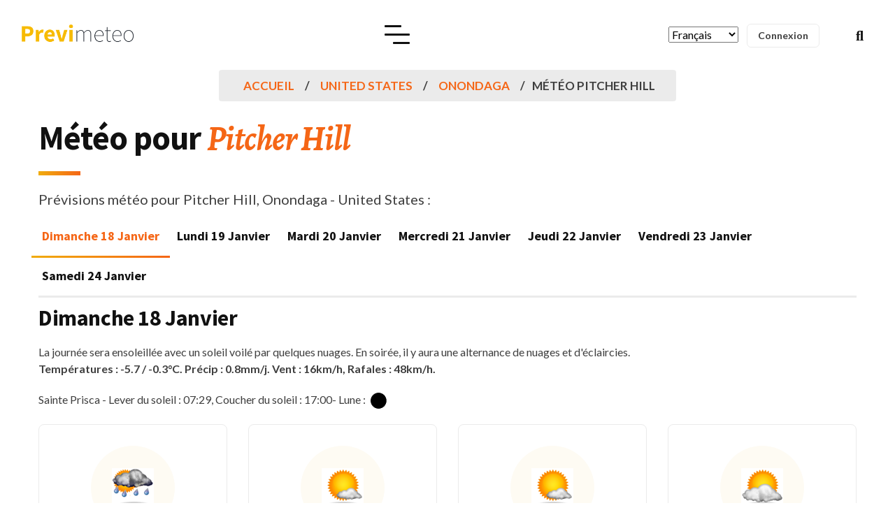

--- FILE ---
content_type: text/html; charset=utf-8
request_url: https://www.google.com/recaptcha/api2/aframe
body_size: 267
content:
<!DOCTYPE HTML><html><head><meta http-equiv="content-type" content="text/html; charset=UTF-8"></head><body><script nonce="90HEg3gppz_NV-ebCOmJsw">/** Anti-fraud and anti-abuse applications only. See google.com/recaptcha */ try{var clients={'sodar':'https://pagead2.googlesyndication.com/pagead/sodar?'};window.addEventListener("message",function(a){try{if(a.source===window.parent){var b=JSON.parse(a.data);var c=clients[b['id']];if(c){var d=document.createElement('img');d.src=c+b['params']+'&rc='+(localStorage.getItem("rc::a")?sessionStorage.getItem("rc::b"):"");window.document.body.appendChild(d);sessionStorage.setItem("rc::e",parseInt(sessionStorage.getItem("rc::e")||0)+1);localStorage.setItem("rc::h",'1768727234755');}}}catch(b){}});window.parent.postMessage("_grecaptcha_ready", "*");}catch(b){}</script></body></html>